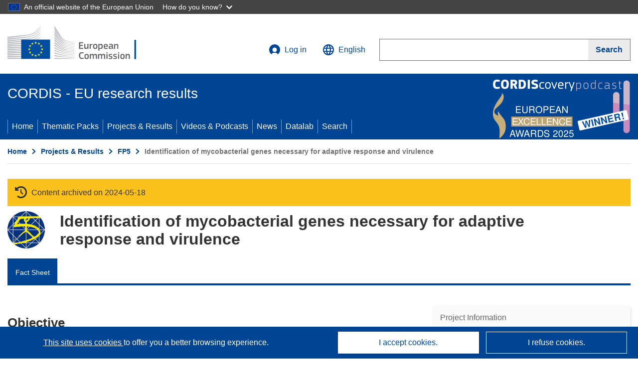

--- FILE ---
content_type: application/javascript; charset=UTF-8
request_url: https://cordis.europa.eu/datalab/visualisations/widget/api/getVersion.php?callback=jQuery371029218375517604134_1768558484436&_=1768558484438
body_size: -366
content:
jQuery371029218375517604134_1768558484436("12.3.0")

--- FILE ---
content_type: application/javascript; charset=UTF-8
request_url: https://cordis.europa.eu/datalab/visualisations/widget/api/renderWidget.php?action=run&pid=QLK2-CT-2000-52077&target=WidgetPlaceHolder&displaymeta=off&fullscreen=on&css=%2Fdatalab%2Fvisualisations%2Fwidget%2Fcss%2FwidgetMapContrib.css&type=project-contrib-map&lv=en&rootUrl=https%3A%2F%2Fcordis.europa.eu%2Fdatalab%2Fvisualisations&apikey=340e55f9-f2df-496a-9e06-99d918abede7&callback=jQuery371029218375517604134_1768558484436&_=1768558484445
body_size: 183
content:
jQuery371029218375517604134_1768558484436("<script>$(document).ready(function() {initMap(\"WidgetPlaceHolder\",false, true);showProjectContribOnMap('WidgetPlaceHolder','{\"contributors\":[{\"rcn\":\"529176\",\"name\":\"INSTITUT PASTEUR\",\"type\":\"coordinator\",\"terminated\":\"false\",\"active\":\"true\",\"order\":\"1\",\"ecContribution\":\"-\",\"netEcContribution\":\"-\",\"totalCost\":\"-\",\"street\":\"25,Rue du Docteur Roux 28\",\"postalCode\":\"75724\",\"postBox\":\"\",\"city\":\"PARIS\",\"countryCode\":\"FR\",\"latlon\":\"44.8574533,0.4953925\",\"activityType\":\"\"}]}');});<\/script>")

--- FILE ---
content_type: application/javascript; charset=UTF-8
request_url: https://cordis.europa.eu/datalab/visualisations/widget/api/getJsonpRsc.php?lv=&rsc=embargo&callback=jQuery371029218375517604134_1768558484436&_=1768558484437
body_size: -355
content:
jQuery371029218375517604134_1768558484436({"countries" : []}
)

--- FILE ---
content_type: application/javascript; charset=UTF-8
request_url: https://cordis.europa.eu/datalab/visualisations/widget/api/getJsonpRsc.php?lv=en&rsc=lab-weblab&callback=jQuery371029218375517604134_1768558484436&_=1768558484442
body_size: 3975
content:
jQuery371029218375517604134_1768558484436({
	"header": {
		"meta_desc": "CORDIS provides information on all EU-supported R&D activities, including programs (HE, H2020, FP7 and older), projects, results, publications...",
		"meta_keywords": "Horizon Europe; HE; H2020; Horizon2020; FP7; EU; funding; European Commission; CORDIS; Results; Projects; Packs; Research; Innovation; European; 4th Framework; 5th Framework; 6th Framework; R&D; Gateway; FP6, FP5, FP4, Research & development",
		"datavis": "Data Visualisation",
		"ec": "European Commission",
		"cordis-home": "CORDIS - EU research results"
	},
	"footer": {
		"cookies": "Cookies",
		"legal": "Legal notice",
		"contact": "Contact",
		"managed_by": "Managed by the"
	},
	"menu": {
		"horizon": "Horizon",
		"ncollab": "Collaboration Network",
		"pbudget": "Projects and Budget by country",
		"covidh2020": "Organisations in H2020 projects against COVID-19",
		"equakes": "Earthquakes M6+ from 1901 to 2014",
		"wwizard": "Widget Wizard",
		"swtesting": "Search Widget Testing",
		"pcontrib": "Project Contribution",
		"feedback": "Feedback",
		"feedback_alt": "Report a problem or give us feedback",
		"feedback_emailsubject": "CORDIS data visualisations feedback",
		"search_org_help": "Search organisations",
		"search_org_field": "Enter search query",
		"search_org_button": "Search",
		"test_suite": "Testing",
		"experimental": "Experimental",
		"p2co": "Projects Map",
		"jauditPrep": "JIRA Audit - Issues in Preparation",
		"jauditOFs": "JIRA Budgetary Audit"	
	},
	"maplab": {
		"common": {
			"street_map_bgd": "Street Map",
			"lightgrey_map_bgd": "Light Grey",
			"map_leaflet_copyright": "Map data ©",
			"map_gisco_copyright": "© EuroGeographics for the administrative boundaries",
			"map_contrib": "contributors",
			"map_credits": "Credit",
			"map_disclaimer": "Disclaimer",
			"projects_list": "Projects",
			"zero_project": "None",
			"geo_lat": "lat",
			"geo_lon": "lon",
			"more_3dots_link": "More",
			"less_3dots_link": "Less",
			"euro_unit": "€",
			"empty": ""
		},
		"CollaborationNetwork": {
			"panel_org_details_short": "Organisation",
			"panel_org_details_long": "Organisation details",
			"panel_collab_net_short": "Collaboration Network",
			"panel_collab_net_long": "Collaboration Network",
			"panel_deselect_all_short": "",
			"panel_deselect_all_long": "Deselect All",
			"collab_between": "Collaboration between",
			"horizon_hotspot_title": "HORIZON Hot Spots",
			"horizon_hotspot_about_title": "About HORIZON Hot Spots",
			"horizon_hotspot_about_content": "about-horizon-hotspot.md",
			"horizon_collab_title": "HORIZON Organisations",
			"horizon_collab_about_title": "About Collaboration Network",
			"horizon_collab_about_content": "about-horizon-collab.md",
			"org_not_found": "The organization was not found."	
		},
		"CountryProfile": {
			"participation_unit": "Participations",
			"hover_over_ctry": "Hover over a country",
			"contrib_ctry_title": "EU contribution per country",
			"contrib_ctry_about_title": "About Projects and Budget by country",
			"contrib_ctry_about_content": "about-contrib-ctry.md",
			"particip_ctry_title": "Participations per country",
			"particip_ctry_about_title": "About Projects and Budget by country",
			"particip_ctry_about_content": "about-particip-ctry.md"
		},
		"h2020covid": {
			"org_title": "Organisations in H2020 projects against COVID-19",
			"org_about_title": "About H2020 projects against COVID-19",
			"org_about_content": "about-h2020-covid.md" 
		},
		"nuts2": {
			"nuts2_label": "NUTS 2",
			"nuts2_title": "NUTS 2 regions",
			"nuts2_about_title": "About NUTS 2 regions",
			"nuts2_about_content": "about-nuts2.md"
		},
		"EarthQuakes": {
			"EQ_title": "M6+ earthquakes from 1901 to 2014",
			"EQ_about_title": "About M6+ earthquakes",
			"EQ_about_content": "about-eq.md"
		},
		"error": {
			"error_load_config": "Error while loading layers configuration"
		}
	},
	"wizard": {
		"form": {
			"widget": "Widget",
			"wtype": "Widget Type",
			"wtype_help": "[Select a widget]",
			"config_title": "Widget Configuration",
			"config_help": "Please select a widget type to configure",
			"preview_title": "Widget Preview",
			"b_preview": "Preview",
			"b_gcode": "Get code",
			"b_help": "Need help?"
		},
		"gcode": {
			"title": "Widget Source Code",
			"b_copy": "Copy to clipboard",
			"b_close": "Close"
		}
	}
}
)